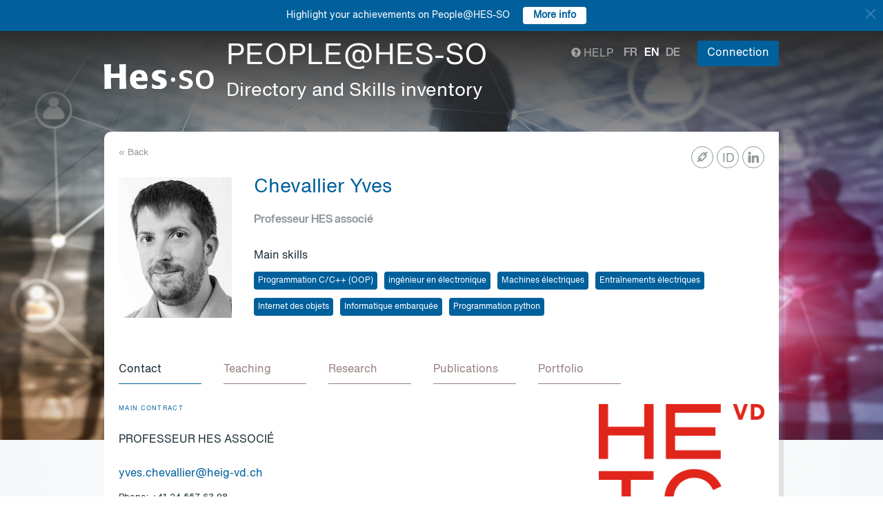

--- FILE ---
content_type: text/html; charset=UTF-8
request_url: https://people.hes-so.ch/en/profile/2540215-yves-chevallier?view=presentation
body_size: 12532
content:
<!DOCTYPE html>
<html lang="en">
<head>
            <!-- Google tag (gtag.js) -->
        <script async src="https://www.googletagmanager.com/gtag/js?id=G-Y9QRNM2GD2"></script>
        <script>
            window.dataLayer = window.dataLayer || [];
            function gtag(){dataLayer.push(arguments);}
            gtag('js', new Date());
            gtag('config', 'G-Y9QRNM2GD2');
        </script>
    
    <meta charset="utf-8">
    <meta http-equiv="X-UA-Compatible" content="IE=edge">
    <meta name="viewport" content="width=device-width, initial-scale=1">
    <meta name="description" content="    The search engine allows you to find collaborators within HES-SO by Name/First Name or keywords.">
    <meta name="author" content="HES-SO">
    <title>Chevallier Yves - Professeur HES associé - Search for collaborators - HES-SO</title>

                        <link rel="stylesheet" href="/build/372.ad974a23.css"><link rel="stylesheet" href="/build/app.64967ec6.css">
        <link rel="stylesheet" href="/build/stimulus.cba0c82a.css">

        <!-- Renders a link tag (if your module requires any CSS)
             <link rel="stylesheet" href="/build/app.css"> -->
    
    


    <!--[if lt IE 9]>
    <script src="https://oss.maxcdn.com/libs/html5shiv/3.7.0/html5shiv.js"></script>
    <script src="https://oss.maxcdn.com/libs/respond.js/1.4.2/respond.min.js"></script>
    <![endif]-->

                <script src="/build/runtime.ddcb7994.js" defer></script><script src="/build/755.43aadddf.js" defer></script><script src="/build/907.6ae5ec63.js" defer></script><script src="/build/99.c19f3bda.js" defer></script><script src="/build/915.6abc88c5.js" defer></script><script src="/build/386.7169c2af.js" defer></script><script src="/build/app.a6d4568c.js" defer></script>
        <script src="/build/653.02d444ab.js" defer></script><script src="/build/703.49fb23a7.js" defer></script><script src="/build/713.cd46977b.js" defer></script><script src="/build/558.c7e8ef53.js" defer></script><script src="/build/stimulus.dfbf8ffa.js" defer></script>
    
    <script src="/build/Profile/detail.d441a8b8.js" defer></script>

    
    <link rel="apple-touch-icon" sizes="57x57" href="/favicons/apple-icon-57x57.png">
    <link rel="apple-touch-icon" sizes="60x60" href="/favicons/apple-icon-60x60.png">
    <link rel="apple-touch-icon" sizes="72x72" href="/favicons/apple-icon-72x72.png">
    <link rel="apple-touch-icon" sizes="76x76" href="/favicons/apple-icon-76x76.png">
    <link rel="apple-touch-icon" sizes="114x114" href="/favicons/apple-icon-114x114.png">
    <link rel="apple-touch-icon" sizes="120x120" href="/favicons/apple-icon-120x120.png">
    <link rel="apple-touch-icon" sizes="144x144" href="/favicons/apple-icon-144x144.png">
    <link rel="apple-touch-icon" sizes="152x152" href="/favicons/apple-icon-152x152.png">
    <link rel="apple-touch-icon" sizes="180x180" href="/favicons/apple-icon-180x180.png">
    <link rel="icon" type="image/png" sizes="192x192" href="/favicons/android-icon-192x192.png">
    <link rel="icon" type="image/png" sizes="32x32" href="/favicons/favicon-32x32.png">
    <link rel="icon" type="image/png" sizes="96x96" href="/favicons/favicon-96x96.png">
    <link rel="icon" type="image/png" sizes="16x16" href="/favicons/favicon-16x16.png">
</head>
<body data-turbo="false">

                    <div class="blue-bar ">
            <a href="#" class="close notification-close">
                <svg xmlns="http://www.w3.org/2000/svg" width="16" height="16" fill="white" viewBox="0 0 16 16">
                    <path d="M2 2l12 12M14 2L2 14" stroke="white" stroke-width="2" stroke-linecap="round"/>
                </svg>
            </a>
            <span>Highlight your achievements on People@HES-SO</span>
            
                                                    <a target="_blank" href="https://hessoit.sharepoint.com/sites/people/SitePages/en/Questions-fr%C3%A9quentes-(FAQ).aspx#how-can-i-add-highlights-to-my-profile" class="btn btn-default btn-sm"><strong>More info</strong></a>
                    </div>
    

    <div class="main-wrapper">
                <div class="body-image">
            <img src="/build/img/header-2021.jpg" alt="">
        </div>
        <header>
            <div class="header">
                <a href="https://www.hes-so.ch/" class="logo"
                   title="Hes-so - Répertoire de compétences">
                    <img src="/build/img/logo-hes-2022.svg"
                         alt="PEOPLE@HES-SO – Directory and Skills inventory">
                </a>
            </div>
        </header>
        <section class="nav">
            <div class="offset">
                <div class="container-fluid">
                    <div class="main-nav">
                        <div class="logo">
                            <a href="https://www.hes-so.ch/">
                                <img src="/build/img/2021/hes-white-nobaseline-2022.svg"
                                     alt="PEOPLE@HES-SO – Directory and Skills inventory">
                            </a>
                        </div>
                        <div class="left">
                                                            <a class="navbar-brand" href="/en/" title="PEOPLE@HES-SO - Directory and Skills inventory">
                                    <h1 class="entete-title">PEOPLE@HES-SO <br> <small>Directory and Skills inventory</small></h1>
                                </a>
                                                    </div>
                        <div class="right">
                            <div class="right-wrapper">
                                <div class="help"
                                     title="Help">

                                                                                                                                                    
                                    <a href="https://hessoit.sharepoint.com/sites/people/SitePages/en/Questions-fr%C3%A9quentes-(FAQ).aspx" target="_blank"><span
                                                class="glyphicon glyphicon-question-sign"></span> Help
                                    </a>
                                </div>
                                <div class="dropdown dropdown-lang">
                                    <div class="dropmenu dropdown-toggle" type="button" id="dropdownMenuLang"
                                         data-toggle="dropdown"
                                         aria-haspopup="true" aria-expanded="true">
                                        <img src="/build/img/2021/globe.svg" alt="language">
                                    </div>
                                    <div class="dropmenu-element dropdown-menu-right dropdown-menu"
                                         aria-labelledby="dropdownMenuLang">
                                        <ul class="langs-menu">
                                                                                            <li class="lang "
                                                    title="Fr">
                                                    <a href="/fr/profile/2540215-yves-chevallier?view=presentation">fr</a>
                                                </li>
                                                                                            <li class="lang active"
                                                    title="En">
                                                    <a href="/en/profile/2540215-yves-chevallier?view=presentation">en</a>
                                                </li>
                                                                                            <li class="lang "
                                                    title="De">
                                                    <a href="/de/profile/2540215-yves-chevallier?view=presentation">de</a>
                                                </li>
                                                                                    </ul>
                                    </div>
                                </div>
                                <ul class="langs">
                                                                            <li class="lang "
                                            title="Fr">
                                            <a href="/fr/profile/2540215-yves-chevallier?view=presentation">fr</a>
                                        </li>
                                                                            <li class="lang active"
                                            title="En">
                                            <a href="/en/profile/2540215-yves-chevallier?view=presentation">en</a>
                                        </li>
                                                                            <li class="lang "
                                            title="De">
                                            <a href="/de/profile/2540215-yves-chevallier?view=presentation">de</a>
                                        </li>
                                                                    </ul>
                                <span class="dropdown-connect pull-right">
    <div class="dropdown">
            <button class="btn btn-primary dropdown-toggle" type="button" id="dropdownMenu1" data-toggle="dropdown"
                aria-haspopup="true" aria-expanded="true">
            Connection
            <span class="arrow"></span>
        </button>
        <ul class="dropdown-menu dropdown-menu-right" aria-labelledby="dropdownMenu1">
            <li>
                <a href="/Shibboleth.sso/Login?target=http://people.hes-so.ch/en/" title="Connection">
                    <img src="/build/img/2021/login-switch.svg" alt="">
                    SWITCH edu-ID
                </a>
            </li>
            <li>
                <a href="/en/login-admin/">
                    <img src="/build/img/2021/login-user.svg" alt="">
                    Administration
                </a>
            </li>
        </ul>
        </div>
</span>
                            </div>
                        </div>
                    </div>
                </div>
            </div>
        </section>
        <div class="main-content">
            <div class="offset">
                <div class="container-fluid">
                            <ul class="profile-display-nav nav nav-tabs">
                    </ul>
    <div id="box-detail" data-view="presentation" class="box box-first box-first-detail profile-display-box">
        <div class="people-links">
            <a href="https://www.linkedin.com/in/yveschevallier/" title="https://www.linkedin.com/in/yveschevallier/"
                               class="detail-header-ico-linkedin" target="_blank"><img src="/build/img/2021/linkedin.svg" alt=""></a><a href="https://orcid.org/0000-0002-2838-0936" title="https://orcid.org/0000-0002-2838-0936" style="font-size: 18px; padding-top: 4px;padding-left: 2px"
                               class="detail-header-ico-orcid" target="_blank">
                                ID
                            </a><a href="https://stackoverflow.com/users/2612235" title="https://stackoverflow.com/users/2612235"
                               class="detail-header-ico-link" target="_blank"><img src="/build/img/2021/link.svg" alt=""></a>        </div>
        <div>
            <div class="search-back">
                <a href="/en/"
                   title="Recherche">
                    &laquo; Back
                </a>
            </div>
        </div>
        <div class="people">
            <div class="people-image">
                <div class="image-wrapper">
                    <img src="/profile/2540215-yves-chevallier/image/?1769196053"
                         alt="Chevallier Yves" title="Chevallier Yves">
                </div>
            </div>
            <div class="people-content" style="width: 80%">
                <div class="detail-header-box">
                    <div>
                                                <h1 style="margin-top: 0px">
                            Chevallier Yves
                        </h1>
                    </div>
                                            <h3 class="function collaborator-detail-functions">Professeur HES associé</h3>
                                                                                            <div class="collaborator-skills-container">
                                <h4>Main skills</h4>
                                <div class="collaborator-skills-wrapper">
                                                                            <h3 class="collaborator-skills"><a href="/en/skill?collaborator_search%5Bq%5D=Programmation%20C/C%2B%2B%20%28OOP%29"
                                                   class="btn btn-primary btn-sm btn-detail-header" type="button">
                                                    Programmation C/C++ (OOP)
                                                </a></h3>                                                                            <h3 class="collaborator-skills"><a href="/en/skill?collaborator_search%5Bq%5D=ing%C3%A9nieur%20en%20%C3%A9lectronique"
                                                   class="btn btn-primary btn-sm btn-detail-header" type="button">
                                                    ingénieur en électronique
                                                </a></h3>                                                                            <h3 class="collaborator-skills"><a href="/en/skill?collaborator_search%5Bq%5D=Machines%20%C3%A9lectriques"
                                                   class="btn btn-primary btn-sm btn-detail-header" type="button">
                                                    Machines électriques
                                                </a></h3>                                                                            <h3 class="collaborator-skills"><a href="/en/skill?collaborator_search%5Bq%5D=Entra%C3%AEnements%20%C3%A9lectriques"
                                                   class="btn btn-primary btn-sm btn-detail-header" type="button">
                                                    Entraînements électriques
                                                </a></h3>                                                                            <h3 class="collaborator-skills"><a href="/en/skill?collaborator_search%5Bq%5D=Internet%20des%20objets"
                                                   class="btn btn-primary btn-sm btn-detail-header" type="button">
                                                    Internet des objets
                                                </a></h3>                                                                            <h3 class="collaborator-skills"><a href="/en/skill?collaborator_search%5Bq%5D=Informatique%20embarqu%C3%A9e"
                                                   class="btn btn-primary btn-sm btn-detail-header" type="button">
                                                    Informatique embarquée
                                                </a></h3>                                                                            <h3 class="collaborator-skills"><a href="/en/skill?collaborator_search%5Bq%5D=Programmation%20python"
                                                   class="btn btn-primary btn-sm btn-detail-header" type="button">
                                                    Programmation python
                                                </a></h3>                                                                    </div>
                            </div>
                                                            </div>
            </div>
        </div>

                            
        <nav class="detail-subnav">
            <div>
                                                                

                <!-- Nav tabs -->
                <ul class="nav nav-tabs navlist" role="tablist" id="tabs">
                    <li role="presentation" class="active">
                        <a href="#contact" aria-controls="contact" role="tab" data-toggle="tab">
                                                        <h2 class="collaborator-section-title">Contact</h2>
                        </a>
                    </li>
                                                                        <li role="presentation">
                                <a href="#enseignements" aria-controls="enseignements" role="tab" data-toggle="tab">
                                                                        <h2 class="collaborator-section-title">Teaching</h2>
                                </a>
                            </li>
                        
                                                    <li role="presentation">
                                <a href="#projects" aria-controls="projects" role="tab" data-toggle="tab">
                                                                        <h2 class="collaborator-section-title">Research</h2>
                                </a>
                            </li>
                                                                                                                            <li role="presentation">
                                <a href="#publications" aria-controls="publications" role="tab" data-toggle="tab">
                                                                        <h2 class="collaborator-section-title">Publications</h2>
                                </a>
                            </li>
                        
                        
                                                    <li role="valorisation">
                                <a href="#valorisations" aria-controls="valorisations" role="tab" data-toggle="tab">
                                                                        <h2 class="collaborator-section-title">Portfolio</h2>
                                </a>
                            </li>
                                                            </ul>

                <!-- Tab panes -->
                <div class="tab-content">
                    <div role="tabpanel" class="tab-pane active" id="contact">
                        <div>
                        <div class="panel panel-default">
                <div class="panel-body">
                    <div class="contact-row">
                        <div class="contact-informations">
                                                            <span class="contrat">Main contract</span>
                                                        <h3 class="collaborator-detail-functions-on-tab">Professeur HES associé</h3>
                                                            <p class="collaborator-contact-email">
                                    <script type="text/javascript">
                                      document.write("<n uers=\"znvygb:lirf.purinyyvre@urvt-iq.pu\" ery=\"absbyybj\">lirf.purinyyvre@urvt-iq.pu</n>".replace(/[a-zA-Z]/g, function(c){return String.fromCharCode((c<="Z"?90:122)>=(c=c.charCodeAt(0)+13)?c:c-26);}));
                                    </script>
                                </p>
                                                                                        <p>Phone: +41 24 557 63 98</p>
                                                                                        <p>Desktop: C01A</p>
                            
                                                                                                <div class="row" style="margin-top: 10px;">
                                        <div class="col-xs-24">
                                            Haute Ecole d'Ingénierie et de Gestion du Canton de Vaud<br>
                                            Route de Cheseaux 1, 1400 Yverdon-les-Bains, CH
                                        </div>
                                    </div>
                                                                                    </div>
                        <div class="contact-image">
                                                                                                <a href="http://www.heig-vd.ch" target="_blank">
                                        <img src="/build/img/logos/logo_heig-vd.png" style="max-height: 180px;max-width: 314px" alt="HEIG-VD" title="HEIG-VD">
                                    </a>
                                                                                    </div>
                    </div>
                                            <div class="extra-row">
                            <div class="row">
                                                                                                    <div class="col-xs-24">
                                        <strong>Institute</strong>
                                        <br>
                                                                                                                                    <a href="https://heig-vd.ch/rad/instituts/iai" target="_blank" title="iAi - Institut d&#039;Automatisation Industrielle">iAi - Institut d&#039;Automatisation Industrielle</a>                                                                                                                        </div>
                                                                                            </div>
                        </div>
                                    </div>
            </div>
            

    </div>                    </div>
                                            <div role="tabpanel" class="tab-pane" id="enseignements">
                            <div>
            <div class="n-accordion">
            <a id="accordion-enseignements-1074026"
               href="#"
               class="n-accordion-title more-link "
               data-target="more-container-1074026">
                <div class="icon">
                    <img src="/build/img/2021/chevron-down-blue.svg" alt="">
                </div>
                <div class="text">
                    <div class="title">
                        BSc en Informatique et systèmes de communication - Haute Ecole d'Ingénierie et de Gestion du Canton de Vaud
                    </div>
                </div>
            </a>
            <div id="more-container-1074026"
                 class="n-accordion-content ">
                                    <ul>
                                                    <li>Python</li>
                                                    <li>Programmation C/C++</li>
                                            </ul>
                            </div>
        </div>
            <div class="n-accordion">
            <a id="accordion-enseignements-1028655"
               href="#"
               class="n-accordion-title more-link "
               data-target="more-container-1028655">
                <div class="icon">
                    <img src="/build/img/2021/chevron-down-blue.svg" alt="">
                </div>
                <div class="text">
                    <div class="title">
                        BSc HES-SO en Génie électrique - Haute Ecole d'Ingénierie et de Gestion du Canton de Vaud
                    </div>
                </div>
            </a>
            <div id="more-container-1028655"
                 class="n-accordion-content ">
                                    <ul>
                                                    <li>Robotique et systèmes automatisés</li>
                                            </ul>
                            </div>
        </div>
    </div>                        </div>
                                                    <div role="tabpanel" class="tab-pane" id="projects">
                                <div>
            <p class="collaborator-projects-subtitle">Ongoing</p>
                                <div class="n-accordion">
                <a id="accordion-projects-1028326"
                   href="#"
                   class="n-accordion-title more-link"
                   data-target="more-container-1028326">
                    <div class="icon">
                        <img src="/build/img/2021/chevron-down-blue.svg" alt="">
                    </div>
                    <div class="text">
                        <div class="has-column">
                            <div class="column-content">
                                <div class="title">
                                    Dpendent D-LOG One
                                </div>
                            </div>
                            <div class="column-labels">
                                                            </div>
                        </div>


                        <p class="role_RP">
                            <strong>Role: </strong>Main Applicant
                        </p>
                        
                                                                                                                <p>
                                    <strong>Financement: </strong>
                                    Mandat                                                                    </p>
                                                                        </div>
                </a>
                <div id="more-container-1028326"
                     class="n-accordion-content">
                                        <p class="full-text">
                        <strong>Description du projet : </strong>
                        <p>Dpendent project aims to control both flying machines or unmanned flying vehicle (drones) and unmanned ground vehicles. This project consists of building the D-LOG One platform, a landing platform for an UAV attached to a UGV. Equipped with a robotic arm, the D-LOG One can swap the UAV batteries and an optional payload.</p>
                    </p>

                                            <p>
                            <strong>Research team within HES-SO:</strong>
                                                            <a href="/en/profile/2540215-yves-chevallier">Chevallier Yves</a>
                                    ,                                                            <a href="/en/profile/2314557-marc-kunze">Kunze Marc</a>                                                    </p>
                    
                                                                                                                                                                                
                    
                                                                
                    
                    
                    
                    <p>
                        <strong>Statut: </strong> Ongoing
                    </p>
                </div>
            </div>
                        <p class="collaborator-projects-subtitle">Completed</p>
                                <div class="n-accordion">
                <a id="accordion-projects-17157"
                   href="#"
                   class="n-accordion-title more-link"
                   data-target="more-container-17157">
                    <div class="icon">
                        <img src="/build/img/2021/chevron-down-blue.svg" alt="">
                    </div>
                    <div class="text">
                        <div class="has-column">
                            <div class="column-content">
                                <div class="title">
                                    CPHR - Capteur Position Haute Résolution sur bus Temps Réel
                                </div>
                            </div>
                            <div class="column-labels">
                                                                    <span class="label small label-success">AGP</span>
                                                            </div>
                        </div>


                        <p class="role_ME">
                            <strong>Role: </strong>Collaborator
                        </p>
                                                                                                                <p class="partner_RP"><strong>Requérant(e)s: </strong>IAI, Birling Francois, IAI</p>
                                                    
                                                                                                                <p>
                                    <strong>Financement: </strong>
                                    HES-SO Rectorat; Info. Technique; VD - Ra&amp;D                                                                    </p>
                                                                        </div>
                </a>
                <div id="more-container-17157"
                     class="n-accordion-content">
                                        <p class="full-text">
                        <strong>Description du projet : </strong>
                        Pour des raisons de coûts de fabrication, la tendance actuelle dans le domaine des machines industrielles configurables (par exemple machine pour le packaging de composants électroniques) est la création de module embarquant la motorisation, les capteurs et l'électronique de puissance et de commande. Les contraintes temps réel (hard real time) peuvent être remplies grâce à l'utilisation de bus de terrain performants. Après l'éclosion d'un grand nombre de solutions propriétaires, on assiste aujourd'hui à une standardisation. Dans ce contexte, la communication basée sur Ethernet se profile comme une des solutions les plus prometteuses. Un processeur (Netx) intégrant les fonctionnalités de contrôle moteur (motion control) et un contrôleur de réseaux hautement intégré basé sur le processeur 32 bits ARM 926 est déjà disponible sur le marché. Cette technologie devient donc accessible pour des applications industrielles classiques. Dans le cadre d'un mandat industriel, l'institut d'Automatisation industriel (iAi) est en train d'analyser et de comparer (coût / performances / évolutions futures) plusieurs standard (EtherCat, Sercos III et Ethernet IP). Un des points importants étant la capacité de synchronisation entre le bus de communication et le processus temps réel. Fort de cette expérience, l'iAi aimerait y ajouter son expérience dans le domaine du traitement de l'image déporté. En effet un des points qui doit évoluer technologiquement est la mesure rapide d'information contenue dans la vision en respectant les contraintes de synchronisation indispensables au fonctionnement optimum de l'ensemble. La mesure de position absolue sans phase d'initialisation est un point important non résolu de manière satisfaisante sur la mesure absolue de position sans initialisation (codeur optique EnDAT par exemple). L'iAi se propose de palier à cette absence en intégrant une mesure de position absolue haute résolution (objectif 10nm) dont la bande passante est compatible avec les contraintes d'asservissement de position à une prise d'image sans contrainte dure de temps réel. Cet ensemble, autonome peut être assimilé à un capteur de position de dynamique non limitée et de bande passante élevée et dont les données (mesure de position sur deux axes en temps réel) et les images (faible rafraichissement) peuvent être accessibles par le même bus de terrain que les modules intégrants la motorisation.
                    </p>

                                            <p>
                            <strong>Research team within HES-SO:</strong>
                                                            <a href="/en/profile/215559614-francois-birling">Birling François</a>
                                    ,                                                            <a href="/en/profile/2302025-maurizio-tognolini">Tognolini Maurizio</a>
                                    ,                                                            <a href="/en/profile/2302804-didier-rizzotti">Rizzotti Didier</a>
                                    ,                                                            <a href="/en/profile/2303216-florian-sauser">Sauser Florian</a>
                                    ,                                                            <a href="/en/profile/2540215-yves-chevallier">Chevallier Yves</a>
                                    ,                                                            Kocher Michel
                                    ,                                                            <a href="/en/profile/472978397-nuria-pazos-escudero">Pazos Escudero Nuria</a>
                                    ,                                                            Tièche François                                                    </p>
                    
                                                                                                <p><strong>Partenaires académiques: </strong>IAI; Birling Francois, IAI</p>
                                                                                                                                    
                                            <p>
                            <strong>Durée du projet:</strong>
                             01.01.2007                                                             - 15.07.2009
                                                    </p>
                    
                                                                        <p>
                                <strong>Montant global du projet: </strong>144&#039;800 CHF
                            </p>
                                            
                    
                    
                    
                    <p>
                        <strong>Statut: </strong> Completed
                    </p>
                </div>
            </div>
                                <div class="n-accordion">
                <a id="accordion-projects-17306"
                   href="#"
                   class="n-accordion-title more-link"
                   data-target="more-container-17306">
                    <div class="icon">
                        <img src="/build/img/2021/chevron-down-blue.svg" alt="">
                    </div>
                    <div class="text">
                        <div class="has-column">
                            <div class="column-content">
                                <div class="title">
                                    Contra-Eole 1
                                </div>
                            </div>
                            <div class="column-labels">
                                                                    <span class="label small label-success">AGP</span>
                                                            </div>
                        </div>


                        <p class="role_ME">
                            <strong>Role: </strong>Collaborator
                        </p>
                                                                                                        
                                                                                                                <p>
                                    <strong>Financement: </strong>
                                    HES-SO Rectorat; FR - Ecole d&#039;ingénieurs de Fribourg; GE Haute école du paysage, d&#039;ingénierie et d&#039;architecture; VD - Ra&amp;D; Eotheme; CD-Adapco; FR - Ecole d&#039;ingénieurs de Fribourg                                                                    </p>
                                                                        </div>
                </a>
                <div id="more-container-17306"
                     class="n-accordion-content">
                                        <p class="full-text">
                        <strong>Description du projet : </strong>
                        Eolienne contrarotative proposée par la société Eothème. Simulation sur le site de Fribourg, régulation sur le site d'Yverdon et essais sur le site e Genève.
                    </p>

                                            <p>
                            <strong>Research team within HES-SO:</strong>
                                                            <a href="/en/profile/2540215-yves-chevallier">Chevallier Yves</a>
                                    ,                                                            Nadler Christian
                                    ,                                                            <a href="/en/profile/4167638-michel-perraudin">Perraudin Michel</a>
                                    ,                                                            <a href="/en/profile/9355208-raoul-herzog">Herzog Raoul</a>                                                    </p>
                    
                                                                                                <p><strong>Partenaires académiques: </strong>EIG - IMEC; IAI; CD-Adapco</p>
                                                                                                                                    
                                            <p>
                            <strong>Durée du projet:</strong>
                             01.09.2006                                                             - 31.10.2007
                                                    </p>
                    
                                                                        <p>
                                <strong>Montant global du projet: </strong>208&#039;356 CHF
                            </p>
                                            
                    
                    
                    
                    <p>
                        <strong>Statut: </strong> Completed
                    </p>
                </div>
            </div>
            </div>                            </div>
                                                                                                                                                                <div role="tabpanel" class="tab-pane" id="publications">
                            <div>
    
                                                        <p class="collaborator-projects-subtitle">2014</p>
                        
                            <div class="n-accordion">
    <div id="accordion-publications-1087604" class="n-accordion-title">
        <div class="icon">
                            <a href="#" class="more-link" data-target="more-container-21492">
                    <img src="/build/img/2021/chevron-down-blue.svg" alt="">
                </a>
                    </div>
        <div class="text">
            <div class="has-column">
                <div class="column-content">
                    <div class="title">
                        Real-time 3D particle manipulation visualized using volume holographic gratings
                    </div>
                </div>
                <div class="column-labels">
                    <span class="label small label-info">Scientific paper</span>
                                    </div>
            </div>
            <div>
                                <p>
    <span class="author"><a target="_blank" href="/en/profile/2540215-yves-chevallier">Chevallier Yves</a>,                                                                                 Chen Zhi,                                                                                 Lu Hsin-yu,                                                                                 Chen Nanguang,                                                                                 George Barbastathis,                                                                                 Yuan Luo                                                        </span></p>                <p><span class="documenthote"><i>Optics Letters</i>,</span><span class="date">&nbsp;2014 </span><span class="volume">,&nbsp;vol.
                                &nbsp;39</span><span class="numero">,&nbsp;no
                                &nbsp;10</span><span class="numbering">,&nbsp;pp.
                                &nbsp;3078-3081</span></p>                                    <p>
                        <a href="https://doi.org/10.1364/OL.39.003078" target="_blank">Link to the publication</a>
                    </p>
                            </div>
        </div>
    </div>
            <div id="more-container-21492" class="n-accordion-content">
            <p><strong>Summary:</strong></p>
                        <p class="full-text"><p>Holographic optical tweezers (HOTs) extend optical trapping into three dimensions. Volume imaging then becomes a concern as trapped objects are easily moved out of focus of the imaging objective lens. Here we demonstrate a three-dimensional real-time interactive optical trapping, manipulating, and imaging system based on HOTs incorporated with volume holographic microscope. Intensity information about the trapped objects at multiple depths can be captured in a single measurement. This method is compatible with most imaging modes such as bright-field and fluorescence.</p></p>
        </div>
    </div>                        </div>
                        </div>
                        <div role="tabpanel" class="tab-pane" id="conferences">
                            <div>
    
                </div>
                        </div>
                                                                                                                        <div role="tabpanel" class="tab-pane" id="valorisations">
                            <div class="box box-content">
    <p class="collaborator-projects-subtitle">Achievements</p>


            <p class="collaborator-projects-subtitle">2021</p>

                    
            <div class="n-accordion">
                <div id="accordion-valorisations-1075880" class="n-accordion-title">
                    <div class="icon">
                        <a href="#" class="more-link" data-target="more-container-382">
                            <img src="/build/img/2021/chevron-down-blue.svg" alt="">
                        </a>
                    </div>
                    <div class="text">
                        <div class="title" >
                            Carrier Board pour Raspberry CM4 pour application en robotique mobile
                        </div>
                        <p>
                            <span class="date">&nbsp;2021</span> ;
                            <i>électronique, cm4, raspberry pi, embedded</i>
                        </p>
                                                    <p>
                                <strong>Collaborateurs: </strong>
                                                                        <a href="/en/profile/2540215-yves-chevallier">Chevallier Yves</a>                                                            </p>
                                                                            <p>
                                <a href="https://github.com/heigvd-eurobot/board-cm4" target="_blank">Link to the achievement</a>
                            </p>
                                            </div>
                </div>
                <div id="more-container-382"
                     class="n-accordion-content">
                    <p class="full-text"><p>&nbsp;</p>

<p><img alt="" height="748" src="https://i.stack.imgur.com/AFVMq.png" width="919" /></p></p>
                </div>
            </div>
                    
            <div class="n-accordion">
                <div id="accordion-valorisations-1040907" class="n-accordion-title">
                    <div class="icon">
                        <a href="#" class="more-link" data-target="more-container-381">
                            <img src="/build/img/2021/chevron-down-blue.svg" alt="">
                        </a>
                    </div>
                    <div class="text">
                        <div class="title" >
                            Centre d'alimentation pour robot mobile
                        </div>
                        <p>
                            <span class="date">&nbsp;2021</span> ;
                            <i>électronique, power, power supply, battery</i>
                        </p>
                                                    <p>
                                <strong>Collaborateurs: </strong>
                                                                        <a href="/en/profile/2540215-yves-chevallier">Chevallier Yves</a>                                                            </p>
                                                                            <p>
                                <a href="https://github.com/heigvd-eurobot/board-power" target="_blank">Link to the achievement</a>
                            </p>
                                            </div>
                </div>
                <div id="more-container-381"
                     class="n-accordion-content">
                    <p class="full-text"><p>Carte compact d&#39;alimentation pour robot embarqu&eacute;. La carte fournit 12V@10A, 5V@10A, 3.3V@5A. Toutes les sorties peuvent &ecirc;tre activ&eacute;es ou d&eacute;sactiv&eacute;es. Une mesure temps r&eacute;el est faite sur les tensions et les courants. Une mesure du rendement est effectu&eacute;e. La carte est interrogeable &agrave; distance via I2C.&nbsp;</p>

<p><img alt="" height="837" src="https://i.stack.imgur.com/hh4Z4.jpg" width="1174" /></p></p>
                </div>
            </div>
                    <p class="collaborator-projects-subtitle">2009</p>

                    
            <div class="n-accordion">
                <div id="accordion-valorisations-1080072" class="n-accordion-title">
                    <div class="icon">
                        <a href="#" class="more-link" data-target="more-container-380">
                            <img src="/build/img/2021/chevron-down-blue.svg" alt="">
                        </a>
                    </div>
                    <div class="text">
                        <div class="title" >
                            Carte de commande 2x BLDC compacte
                        </div>
                        <p>
                            <span class="date">&nbsp;2009</span> ;
                            <i>Motion control</i>
                        </p>
                                                    <p>
                                <strong>Collaborateurs: </strong>
                                                                        <a href="/en/profile/2540215-yves-chevallier">Chevallier Yves</a>                                                            </p>
                                                                    </div>
                </div>
                <div id="more-container-380"
                     class="n-accordion-content">
                    <p class="full-text"><p>Carte de commande industrielle de deux moteurs BLDC 48V 10A, Ethernet / CanOpen.</p>

<p><img alt="" height="672" src="https://i.stack.imgur.com/RkArm.jpg" width="823" /></p></p>
                </div>
            </div>
            
        </div>
                        </div>
                                    </div>
            </div>
        </nav>
    </div>
                </div>
            </div>
        </div>
        <footer>
            <div class="footer-top">
                <div class="offset">
                    <div class="container-fluid">
                        <div class="row">
                            <div class="col-xs-24 col-sm-12 col-lg-6 column-1">
                                <div class="short-items">
                                    <a href="https://www.hes-so.ch/medias-et-communication" target="_blank" class="short-item">
                                        <div class="item-round">
                                            <img src="/build/img/2021/acces.svg" alt="">
                                        </div>
                                        Media and communication
                                    </a>
                                    <a href="mailto:people.support@hes-so.ch" class="short-item">
                                        <div class="item-round">
                                            <img src="/build/img/2021/mail.svg" alt="">
                                        </div>
                                        Contact us
                                    </a>
                                </div>
                            </div>

                            <div class="col-xs-24 col-sm-12 col-lg-18 column-2">
                                <div class="title">
                                    Follow the HES-SO
                                </div>
                                <div class="social-list">
                                    <a href="https://www.linkedin.com/groups/?gid=2739184&trk=hb_side_g" target="_blank"
                                       class="social-item social-item-linkedin item-round">
                                        <img class="first" src="/build/img/2021/linkedin.png"
                                             alt="linkedin">
                                    </a>
                                    <a href="https://www.instagram.com/hessoeducation/" target="_blank"
                                       class="social-item social-item-instagram item-round">
                                        <img class="first" src="/build/img/2021/instagram.png"
                                             alt="instagram">
                                    </a>
                                    <a href="https://www.facebook.com/hesso" target="_blank"
                                       class="social-item social-item-facebook item-round">
                                        <img class="first" src="/build/img/2021/facebook.png"
                                             alt="facebook">
                                    </a>
                                    <a href="https://twitter.com/hes_so" target="_blank"
                                       class="social-item social-item-twitter item-round">
                                        <img class="first" src="/build/img/2021/twitter.png"
                                             alt="twitter">
                                    </a>
                                    <a href="https://www.youtube.com/hessofilms" target="_blank"
                                       class="social-item social-item-youtube item-round">
                                        <img class="first" src="/build/img/2021/youtube.png"
                                             alt="youtube">
                                    </a>
                                    <a href="https://www.hes-so.ch/actualites/flux-rss" target="_blank"
                                       class="social-item social-item-rss item-round">
                                        <img class="first" src="/build/img/2021/rss.png" alt="rss">
                                    </a>
                                </div>
                            </div>
                        </div>
                        <div class="row" style="margin-top: 40px">
                            <div class="col-xs-24 col-sm-12 col-lg-6 column-1">
                            </div>
                            <div class="col-xs-24 col-sm-12 col-lg-18 column-2">
                                <div class="footer-logo-partners-wrap" style="justify-content: normal">
                                    <a class="footer-logo-partners footer-logo-partners-eua"
                                       href="https://univ-unita.eu"
                                       title="univ-unita.eu" target="_blank">
                                        <img src="/build/img/2021/logo-unita.svg" style="height: 72px;width: 90px" alt="univ-unita.eu">
                                    </a>
                                    <a class="footer-logo-partners footer-logo-partners-eua"
                                       href="https://eua.eu/"
                                       title="www.eua.be" target="_blank">
                                        <img src="/build/img/2021/eua.png" alt="www.eua.be">
                                    </a>
                                    <a class="footer-logo-partners footer-logo-partners-swiss"
                                       href="http://www.swissuniversities.ch/fr/"
                                       title="www.swissuniversities.ch" target="_blank">
                                        <img src="/build/img/2021/swissuniversities.png"
                                             alt="swissuniversities.ch">
                                    </a>
                                </div>
                            </div>
                        </div>
                    </div>
                </div>
            </div>
            <div class="footer-bottom">
                <div class="offset">
                    <div class="container-fluid">
                        <div class="footer-bottom-wrap">
                            <div class="left">
                                <a href="https://www.hes-so.ch/mentions-legales">Legal Notice</a>
                            </div>
                            <div class="right">
                                © 2021 - HES-SO.
                            </div>
                        </div>
                    </div>
                </div>
            </div>
        </footer>

        <div id="mapModal" class="modal fade" tabindex="-1" role="dialog">
            <div class="modal-dialog modal-lg" role="document" style="width: 90%;height: 90%">
                <div class="modal-content" style="height: 100%">
                    <div class="modal-header">
                        <button type="button" class="close" data-dismiss="modal" aria-label="Close"><span
                                    aria-hidden="true">&times;</span></button>
                        <h4 class="modal-title">HES-SO Rectorat</h4>
                    </div>
                    <div class="modal-body" style="height: 100%">
                        <iframe style="width: 100%;height: 100%" name="fancybox-frame1581948341469" frameborder="0"
                                hspace="0" scrolling="auto"
                                src="https://www.google.com/maps/embed?pb=!1m18!1m12!1m3!1d2702.5251991924556!2d7.349083015622055!3d47.36266707916926!2m3!1f0!2f0!3f0!3m2!1i1024!2i768!4f13.1!3m3!1m2!1s0x4791e7da8d4ef73d%3A0xa6fb74b28a29bc75!2sRoute+de+Moutier+14%2C+2800+Del%C3%A9mont!5e0!3m2!1sfr!2sch!4v1467894477377&amp;output=embed"></iframe>
                    </div>
                </div><!-- /.modal-content -->
            </div><!-- /.modal-dialog -->
        </div><!-- /.modal -->
    </div>
</body>
</html>